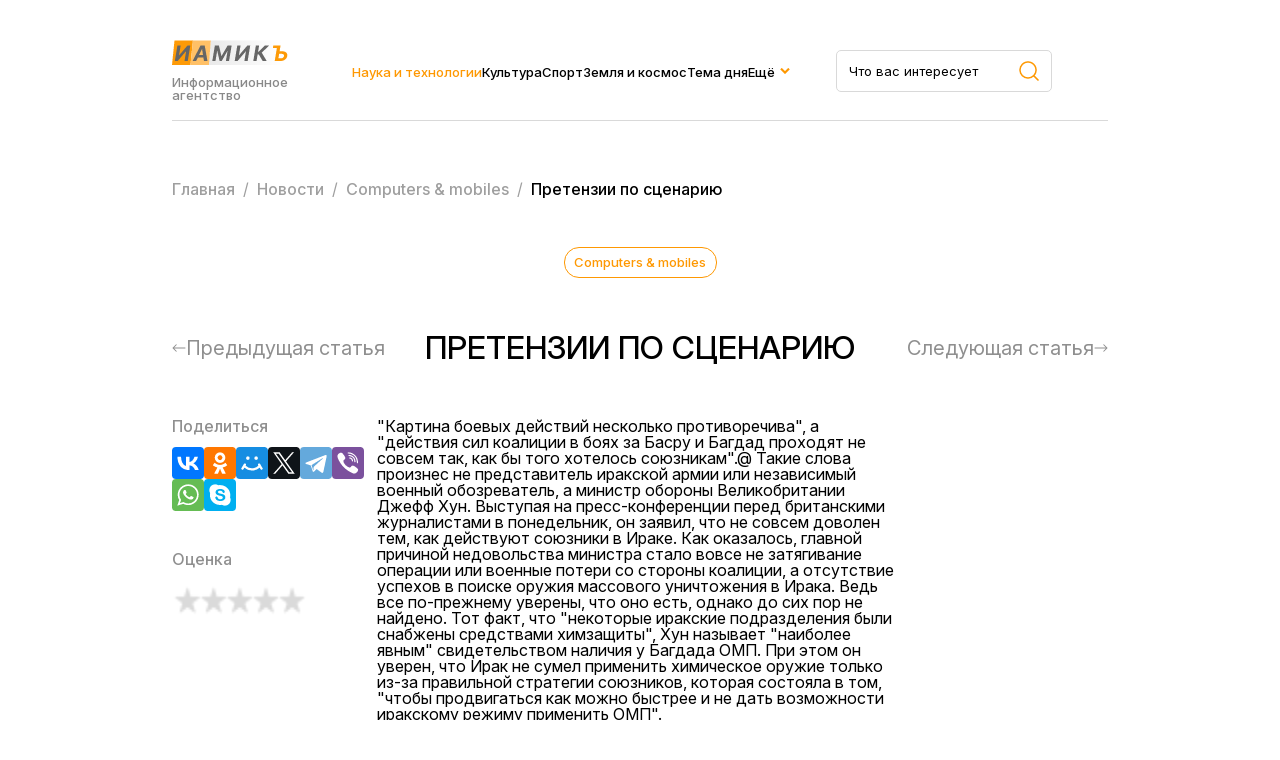

--- FILE ---
content_type: text/html; charset=UTF-8
request_url: https://iamik.ru/news/tekhnologii/35451/
body_size: 8787
content:
<html>
<head>
<meta name="viewport" content="width=device-width, initial-scale=1.0">
<meta name="yandex-verification" content="1727bdd11704a3fb" />
<link rel="preconnect" href="https://fonts.googleapis.com">
<link rel="preconnect" href="https://fonts.gstatic.com" crossorigin>
<link href="https://fonts.googleapis.com/css2?family=Inter:ital,opsz,wght@0,14..32,100..900;1,14..32,100..900&family=Montserrat:ital,wght@0,100..900;1,100..900&display=swap" rel="stylesheet">
<meta http-equiv="Content-Type" content="text/html; charset=UTF-8" />
<meta name="keywords" content="Претензии по сценарию" />
<meta name="description" content="&amp;quot;Картина боевых действий несколько противоречива&amp;quot;, а &amp;quot;действия сил коалиции в боях за Басру и Багдад проходят не совсем так, &hellip;" />
<link href="/bitrix/cache/css/s2/iamik_main/page_322e60fb5d833d9eb99b1fed62c69c8f/page_322e60fb5d833d9eb99b1fed62c69c8f_v1.css?17506664481058" type="text/css"  rel="stylesheet" />
<link href="/bitrix/cache/css/s2/iamik_main/template_24b17f4a89dd9a235ad39bc74e8b5036/template_24b17f4a89dd9a235ad39bc74e8b5036_v1.css?175066644830907" type="text/css"  data-template-style="true" rel="stylesheet" />
<script>if(!window.BX)window.BX={};if(!window.BX.message)window.BX.message=function(mess){if(typeof mess==='object'){for(let i in mess) {BX.message[i]=mess[i];} return true;}};</script>
<script>(window.BX||top.BX).message({"JS_CORE_LOADING":"Загрузка...","JS_CORE_NO_DATA":"- Нет данных -","JS_CORE_WINDOW_CLOSE":"Закрыть","JS_CORE_WINDOW_EXPAND":"Развернуть","JS_CORE_WINDOW_NARROW":"Свернуть в окно","JS_CORE_WINDOW_SAVE":"Сохранить","JS_CORE_WINDOW_CANCEL":"Отменить","JS_CORE_WINDOW_CONTINUE":"Продолжить","JS_CORE_H":"ч","JS_CORE_M":"м","JS_CORE_S":"с","JSADM_AI_HIDE_EXTRA":"Скрыть лишние","JSADM_AI_ALL_NOTIF":"Показать все","JSADM_AUTH_REQ":"Требуется авторизация!","JS_CORE_WINDOW_AUTH":"Войти","JS_CORE_IMAGE_FULL":"Полный размер"});</script>

<script src="/bitrix/js/main/core/core.min.js?1750666423230432"></script>

<script>BX.Runtime.registerExtension({"name":"main.core","namespace":"BX","loaded":true});</script>
<script>BX.setJSList(["\/bitrix\/js\/main\/core\/core_ajax.js","\/bitrix\/js\/main\/core\/core_promise.js","\/bitrix\/js\/main\/polyfill\/promise\/js\/promise.js","\/bitrix\/js\/main\/loadext\/loadext.js","\/bitrix\/js\/main\/loadext\/extension.js","\/bitrix\/js\/main\/polyfill\/promise\/js\/promise.js","\/bitrix\/js\/main\/polyfill\/find\/js\/find.js","\/bitrix\/js\/main\/polyfill\/includes\/js\/includes.js","\/bitrix\/js\/main\/polyfill\/matches\/js\/matches.js","\/bitrix\/js\/ui\/polyfill\/closest\/js\/closest.js","\/bitrix\/js\/main\/polyfill\/fill\/main.polyfill.fill.js","\/bitrix\/js\/main\/polyfill\/find\/js\/find.js","\/bitrix\/js\/main\/polyfill\/matches\/js\/matches.js","\/bitrix\/js\/main\/polyfill\/core\/dist\/polyfill.bundle.js","\/bitrix\/js\/main\/core\/core.js","\/bitrix\/js\/main\/polyfill\/intersectionobserver\/js\/intersectionobserver.js","\/bitrix\/js\/main\/lazyload\/dist\/lazyload.bundle.js","\/bitrix\/js\/main\/polyfill\/core\/dist\/polyfill.bundle.js","\/bitrix\/js\/main\/parambag\/dist\/parambag.bundle.js"]);
</script>
<script>BX.Runtime.registerExtension({"name":"ls","namespace":"window","loaded":true});</script>
<script>BX.Runtime.registerExtension({"name":"jquery","namespace":"window","loaded":true});</script>
<script>(window.BX||top.BX).message({"LANGUAGE_ID":"ru","FORMAT_DATE":"DD.MM.YYYY","FORMAT_DATETIME":"DD.MM.YYYY HH:MI:SS","COOKIE_PREFIX":"BITRIX_SM","SERVER_TZ_OFFSET":"10800","UTF_MODE":"Y","SITE_ID":"s2","SITE_DIR":"\/","USER_ID":"","SERVER_TIME":1769954570,"USER_TZ_OFFSET":0,"USER_TZ_AUTO":"Y","bitrix_sessid":"117a19fb986b82261c90b4d8a8905d16"});</script>


<script  src="/bitrix/cache/js/s2/iamik_main/kernel_main/kernel_main_v1.js?1750668230148417"></script>
<script src="/bitrix/js/main/core/core_ls.min.js?17453135052683"></script>
<script src="/bitrix/js/main/jquery/jquery-1.12.4.min.js?174314869197163"></script>
<script src="/bitrix/js/main/cphttprequest.min.js?17431486923623"></script>
<script>BX.setJSList(["\/bitrix\/js\/main\/session.js","\/bitrix\/js\/main\/pageobject\/pageobject.js","\/bitrix\/js\/main\/core\/core_window.js","\/bitrix\/js\/main\/date\/main.date.js","\/bitrix\/js\/main\/core\/core_date.js","\/bitrix\/js\/main\/utils.js","\/local\/templates\/iamik_main\/components\/bitrix\/iblock.vote\/stars\/script.js","\/local\/templates\/iamik_main\/assets\/js\/main.js"]);</script>
<script>BX.setCSSList(["\/local\/templates\/iamik_main\/components\/bitrix\/iblock.vote\/stars\/style.css","\/local\/templates\/iamik_main\/assets\/css\/theme.css","\/local\/templates\/iamik_main\/assets\/css\/main.css","\/local\/templates\/iamik_main\/assets\/css\/responsive.css","\/local\/templates\/iamik_main\/components\/bitrix\/menu\/header\/style.css","\/local\/templates\/iamik_main\/components\/bitrix\/menu\/mobile\/style.css","\/local\/templates\/iamik_main\/components\/bitrix\/breadcrumb\/iamik\/style.css"]);</script>
<script>
bxSession.Expand('117a19fb986b82261c90b4d8a8905d16.d1a39dfd827e12222e7ebf5465166aece8b15bd779ce8d5af18f3c685de5d0dc');
</script>
<script>var ajaxMessages = {wait:"Загрузка..."}</script>



<script  src="/bitrix/cache/js/s2/iamik_main/template_ebbbd59a86910c1a02e5d9c5a7fa4cbf/template_ebbbd59a86910c1a02e5d9c5a7fa4cbf_v1.js?1750666448815"></script>
<script  src="/bitrix/cache/js/s2/iamik_main/page_b16e7c9ce0c9d576b627c70051a67e61/page_b16e7c9ce0c9d576b627c70051a67e61_v1.js?17506664483396"></script>

<title>Претензии по сценарию</title>
<!-- Yandex.Metrika counter -->
<script type="text/javascript" >
	(function(m,e,t,r,i,k,a){m[i]=m[i]||function(){(m[i].a=m[i].a||[]).push(arguments)};
		m[i].l=1*new Date();k=e.createElement(t),a=e.getElementsByTagName(t)[0],k.async=1,k.src=r,a.parentNode.insertBefore(k,a)})
	(window, document, "script", "https://mc.yandex.ru/metrika/tag.js", "ym");

	ym(23456674, "init", {
		clickmap:true,
		trackLinks:true,
		accurateTrackBounce:true,
		webvisor:true
	});
</script>
<!-- /Yandex.Metrika counter -->
<noscript><div><img src="https://mc.yandex.ru/watch/23456674" style="position:absolute; left:-9999px;" alt="" /></div></noscript>
<!-- Global site tag (gtag.js) - Google Analytics -->
<script async src="https://www.googletagmanager.com/gtag/js?id=G-7KJHR6P4LZ"></script>
<script>
	window.dataLayer = window.dataLayer || [];
	function gtag(){dataLayer.push(arguments);}
	gtag('js', new Date());

	gtag('config', 'G-7KJHR6P4LZ');
</script>
</head>

<body leftmargin="0" topmargin="0" marginwidth="0" marginheight="0" bgcolor="#FFFFFF">



<div class="site">
    <header class="header">
        <div class="container">
            <div class="header__row">
                <div class="header__brand">
                    <a href="/" class="header__logo">
                        <img class="header__logo-image" src="/local/templates/iamik_main/assets/images/main-logo.svg" />
                    </a>
                    <div class="header__brand-description">
                        Информационное агентство
                    </div>
                </div>
                <div class="header__menu">
                    
    <nav class="nav">
        <ul class="nav__list">
                                <li class="nav__item active">
                        <a class="nav__link" href="/news/tekhnologii/">Наука и технологии</a>
                    </li>
                                                <li class="nav__item">
                        <a class="nav__link" href="/news/kultura-i-iskusstvo/">Культура</a>
                    </li>
                                                <li class="nav__item">
                        <a class="nav__link" href="/news/novosti-sporta/">Спорт</a>
                    </li>
                                                <li class="nav__item">
                        <a class="nav__link" href="/news/astro-novosti/">Земля и космос</a>
                    </li>
                                                <li class="nav__item">
                        <a class="nav__link" href="/news/tema-dnya/">Тема дня</a>
                    </li>
                                                <li class="nav__item nav__item_parent">
                        <a href="#" class="nav__link">Ещё</a>
                        <div class="dropdown">
                            <ul class="sub-menu">
                                                                    <li class="nav__item">
                                        <a href="/news/face_of/" class="nav__link">Лицо столицы</a>
                                    </li>
                                                                    <li class="nav__item">
                                        <a href="/news/chudesa-prirody/" class="nav__link">Чудеса природы</a>
                                    </li>
                                                                    <li class="nav__item">
                                        <a href="/news/ekspertnyy-klub/" class="nav__link">Экспертный клуб</a>
                                    </li>
                                                                    <li class="nav__item">
                                        <a href="/news/economics/" class="nav__link">Экономика</a>
                                    </li>
                                                                    <li class="nav__item">
                                        <a href="/news/my-preduprezhdaem/" class="nav__link">Мы предупреждаем</a>
                                    </li>
                                                                    <li class="nav__item">
                                        <a href="/news/zdravookhranenie/" class="nav__link">Здравохранение</a>
                                    </li>
                                                            </ul>
                        </div>
                    </li>
                            </ul>
    </nav>
   


                </div>
                <div class="header__search">
                    <form role="search" action="/search/" method="get" class="header__search-form search-area__form">
                        <div class="header__search-container search-area__container">
                            <input type="text" placeholder="Что вас интересует" class="header__search-input search-area__input" name="q" />
                            <button type="submit">
                                <svg width="20" height="20" viewBox="0 0 20 20" fill="none" xmlns="http://www.w3.org/2000/svg">
                                    <path d="M19 19L14.657 14.657M14.657 14.657C15.3998 13.9141 15.9891 13.0321 16.3912 12.0615C16.7932 11.0909 17.0002 10.0506 17.0002 8.99996C17.0002 7.94936 16.7932 6.90905 16.3912 5.93842C15.9891 4.96779 15.3998 4.08585 14.657 3.34296C13.9141 2.60007 13.0321 2.01078 12.0615 1.60874C11.0909 1.20669 10.0506 0.999756 8.99996 0.999756C7.94936 0.999756 6.90905 1.20669 5.93842 1.60874C4.96779 2.01078 4.08585 2.60007 3.34296 3.34296C1.84263 4.84329 0.999756 6.87818 0.999756 8.99996C0.999756 11.1217 1.84263 13.1566 3.34296 14.657C4.84329 16.1573 6.87818 17.0002 8.99996 17.0002C11.1217 17.0002 13.1566 16.1573 14.657 14.657Z" stroke="#FE9802" stroke-width="1.5" stroke-linecap="round" stroke-linejoin="round"/>
                                </svg>
                            </button>
                         </div>
                    </form>
                </div>
                <div class="header__burger">
                    <span></span>
                    <span></span>
                    <span></span>
                </div>
            </div>
        </div>
    </header>
    <div class="mobile-menu">
        <div class="container">
            <div class="mobile-menu__wrapper">
                <div class="mobile-menu__row">
                    <div class="mobile-menu__brand brand brand_white">
                        <div class="mobile-menu__logo logo">иамикъ</div>
                        <div class="mobile-menu__copy copyright">© 2014-2025 Информационное агентство маркетинга и консалтинга</div>
                    </div>
                    <div class="mobile-menu__search search-area">
                        
                            <form role="search" method="get" class="footer__search-form search-area__form" action="/search/">
                                <div class="footer__search-container search-area__container">
                                    <input type="text" placeholder="Что вас интересует" class="footer__search-input search-area__input" name="q"  />
                                    
                                    <button type="submit">
                                        <svg width="20" height="20" viewBox="0 0 20 20" fill="none" xmlns="http://www.w3.org/2000/svg">
                                            <path d="M19 19L14.657 14.657M14.657 14.657C15.3998 13.9141 15.9891 13.0321 16.3912 12.0615C16.7932 11.0909 17.0002 10.0506 17.0002 8.99996C17.0002 7.94936 16.7932 6.90905 16.3912 5.93842C15.9891 4.96779 15.3998 4.08585 14.657 3.34296C13.9141 2.60007 13.0321 2.01078 12.0615 1.60874C11.0909 1.20669 10.0506 0.999756 8.99996 0.999756C7.94936 0.999756 6.90905 1.20669 5.93842 1.60874C4.96779 2.01078 4.08585 2.60007 3.34296 3.34296C1.84263 4.84329 0.999756 6.87818 0.999756 8.99996C0.999756 11.1217 1.84263 13.1566 3.34296 14.657C4.84329 16.1573 6.87818 17.0002 8.99996 17.0002C11.1217 17.0002 13.1566 16.1573 14.657 14.657Z" stroke="#FE9802" stroke-width="1.5" stroke-linecap="round" stroke-linejoin="round"/>
                                        </svg>
                                    </button>
                                </div>
                            </form>
                            

                    </div>

                    <div class="header__close">
                        <span></span>
                        <span></span>
                        <span></span>
                    </div>
                </div>
                <div class="mobile-menu__menu">
                    
    <nav class="nav">
        <ul class="nav__list">
                                <li class="nav__item active">
                        <a class="nav__link" href="/news/tekhnologii/">Наука и технологии</a>
                    </li>
                                                <li class="nav__item">
                        <a class="nav__link" href="/news/kultura-i-iskusstvo/">Культура</a>
                    </li>
                                                <li class="nav__item">
                        <a class="nav__link" href="/news/novosti-sporta/">Спорт</a>
                    </li>
                                                <li class="nav__item">
                        <a class="nav__link" href="/news/astro-novosti/">Земля и космос</a>
                    </li>
                                                <li class="nav__item">
                        <a class="nav__link" href="/news/tema-dnya/">Тема дня</a>
                    </li>
                                                <li class="nav__item">
                        <a class="nav__link" href="/news/face_of/">Лицо столицы</a>
                    </li>
                                                <li class="nav__item">
                        <a class="nav__link" href="/news/chudesa-prirody/">Чудеса природы</a>
                    </li>
                                                <li class="nav__item">
                        <a class="nav__link" href="/news/ekspertnyy-klub/">Экспертный клуб</a>
                    </li>
                                                <li class="nav__item">
                        <a class="nav__link" href="/news/economics/">Экономика</a>
                    </li>
                                                <li class="nav__item">
                        <a class="nav__link" href="/news/my-preduprezhdaem/">Мы предупреждаем</a>
                    </li>
                                                <li class="nav__item">
                        <a class="nav__link" href="/news/zdravookhranenie/">Здравохранение</a>
                    </li>
                                    </ul>
    </nav>
   


                </div>
                <div class="mobile-menu__links">
                    <a class="mobile-menu__link" download href="/privacy.docx">Политика конфиденциальности</a>
                    <a class="mobile-menu__link" href="/news/contacts.php">Контакты</a>
                </div>
            </div>
            
        </div>
    </div> 
    <main class="main">
                    
            <div class="breadcrumbs">
                <div class="container">
                    <div class="bx-breadcrumb" itemprop="http://schema.org/breadcrumb" itemscope itemtype="http://schema.org/BreadcrumbList">
			<div  id="bx_breadcrumb_0" itemprop="itemListElement" itemscope itemtype="http://schema.org/ListItem">
				
				<a href="/" title="Главная" itemprop="item">
					<span itemprop="name">Главная</span>
				</a>
				<meta itemprop="position" content="1" />
			</div>
			<div  id="bx_breadcrumb_1" itemprop="itemListElement" itemscope itemtype="http://schema.org/ListItem">
				&nbsp/&nbsp
				<a href="/news/" title="Новости" itemprop="item">
					<span itemprop="name">Новости</span>
				</a>
				<meta itemprop="position" content="2" />
			</div>
			<div  id="bx_breadcrumb_2" itemprop="itemListElement" itemscope itemtype="http://schema.org/ListItem">
				&nbsp/&nbsp
				<a href="/news/computers-mobiles/" title="Сomputers & mobiles" itemprop="item">
					<span itemprop="name">Сomputers & mobiles</span>
				</a>
				<meta itemprop="position" content="3" />
			</div>
			<div class="breadcrumb_last">
				&nbsp/&nbsp
				<span>Претензии по сценарию</span>
			</div><div style="clear:both"></div></div>                </div>
            </div>
            
        



<article class="article section">
    <div class="container">
        
<div class="article__head">
    <a class="article__category post__category" href="/news/computers-mobiles/">
        Сomputers & mobiles    </a>
    <div class="article__meta post__meta">
        <time datetime="07.04.2003 18:33:28">
                    </time>
    </div>
</div>

<div class="article__heading">
    <div class="article__prev article__arrow">
            <a href="/news/computers-mobiles/35443/" class="article__nav">
            <svg width="14" height="8" viewBox="0 0 14 8" fill="none" xmlns="http://www.w3.org/2000/svg">
                <path d="M13 4.5C13.2761 4.5 13.5 4.27614 13.5 4C13.5 3.72386 13.2761 3.5 13 3.5L13 4.5ZM0.646446 3.64644C0.451184 3.84171 0.451184 4.15829 0.646446 4.35355L3.82843 7.53553C4.02369 7.73079 4.34027 7.73079 4.53553 7.53553C4.7308 7.34027 4.7308 7.02369 4.53553 6.82843L1.70711 4L4.53553 1.17157C4.7308 0.976309 4.7308 0.659727 4.53553 0.464465C4.34027 0.269202 4.02369 0.269202 3.82843 0.464464L0.646446 3.64644ZM13 4L13 3.5L1 3.5L1 4L1 4.5L13 4.5L13 4Z" fill="#8F8F8F"/>
            </svg>
            <span>Предыдущая статья</span>
        </a>
        </div>
    <h1 class="article__title page-title">Претензии по сценарию</h1>
    <div class="article__next article__arrow">
                    <a href="/news/computers-mobiles/35452/" class="article__nav">
                <span>Следующая статья</span>
                <svg width="14" height="8" viewBox="0 0 14 8" fill="none" xmlns="http://www.w3.org/2000/svg">
                    <path d="M1 3.5C0.723858 3.5 0.5 3.72386 0.5 4C0.5 4.27614 0.723858 4.5 1 4.5L1 3.5ZM13.3536 4.35355C13.5488 4.15829 13.5488 3.84171 13.3536 3.64645L10.1716 0.464467C9.97631 0.269205 9.65973 0.269205 9.46447 0.464467C9.2692 0.659729 9.2692 0.976311 9.46447 1.17157L12.2929 4L9.46447 6.82843C9.2692 7.02369 9.2692 7.34027 9.46447 7.53553C9.65973 7.7308 9.97631 7.7308 10.1716 7.53553L13.3536 4.35355ZM1 4L1 4.5L13 4.5L13 4L13 3.5L1 3.5L1 4Z" fill="#8F8F8F"/>
                </svg>
            </a>
            </div>
</div>


<div class="article__content">
    <div class="article__widgets">
            <div class="article__socials">
                <div class="article__socials-heading article__widget-heading">Поделиться</div>
                                    <div class="api-yashare" style="margin:15px 0">
	<script src="https://yastatic.net/share2/share.js" defer="defer" charset="utf-8"></script>
	<div id="bx_2465239627_1"
					data-services="collections,vkontakte,facebook,odnoklassniki,moimir,gplus,twitter,telegram,viber,whatsapp,skype"
							data-size="m"
							data-counter
									data-lang="ru"
				
										 
		 		  class="ya-share2"></div>
</div>                            </div>
            <div class="article__vote">
                <div class="article__vote-heading article__widget-heading">Оценка</div>
                
<div class="bx_item_detail_rating">
	<div class="bx_item_rating">
		<div class="bx_stars_container">
			<div id="bx_vo_2_35451_stars" class="bx_stars_bg"></div>
			<div id="bx_vo_2_35451_progr" class="bx_stars_progres"></div>
		</div>
		
	</div>
</div>

<script type="text/javascript">
	BX.ready(function () {
		var bx_vo_2_35451 =
		new JCIblockVoteStars({'progressId':'bx_vo_2_35451_progr','ratingId':'bx_vo_2_35451_rating','starsId':'bx_vo_2_35451_stars','ajaxUrl':'/bitrix/components/bitrix/iblock.vote/component.php','voteId':'35451'});

		bx_vo_2_35451.
		ajaxParams = {'SESSION_PARAMS':'bd8fd28e5a89ec8e1c640cc9bec9cd5c','PAGE_PARAMS':{'ELEMENT_ID':'35451'},'sessid':'117a19fb986b82261c90b4d8a8905d16','AJAX_CALL':'Y'};
		bx_vo_2_35451.
		setValue("0");
		bx_vo_2_35451.
		setVotes("0");

				bx_vo_2_35451.
		bindEvents();
			});
</script>            </div>
        
    </div>
    <div class="article__area">
        <div class="article__detail">
            &quot;Картина боевых действий несколько противоречива&quot;, а &quot;действия сил коалиции в боях за Басру и Багдад проходят не совсем так, как бы того хотелось союзникам&quot;.@  Такие слова произнес не представитель иракской армии или независимый военный обозреватель, а министр обороны Великобритании Джефф Хун. Выступая на пресс-конференции перед британскими журналистами в понедельник, он заявил, что не совсем доволен тем, как действуют союзники в Ираке. Как оказалось, главной причиной недовольства министра стало вовсе не затягивание операции или военные потери со стороны коалиции, а отсутствие успехов в поиске оружия массового уничтожения в Ирака. Ведь все по-прежнему уверены, что оно есть, однако до сих пор не найдено. Тот факт, что &quot;некоторые иракские подразделения были снабжены средствами химзащиты&quot;, Хун называет &quot;наиболее явным&quot; свидетельством наличия у Багдада ОМП. При этом он уверен, что Ирак не сумел применить химическое оружие только из-за правильной стратегии союзников, которая состояла в том, &quot;чтобы продвигаться как можно быстрее и не дать возможности иракскому режиму применить ОМП&quot;. <br>
Не успел Хун попрекнуть войска коалиции в том, что они плохо ищут ОМП, как представитель командования войск антииракской коалиции майор армии США Рос Коффман сообщил, что в центральном Ираке обнаружен склад оружия массового поражения: в нескольких километрах южнее города Эль-Хиндия. По словам майора, пока доказательств наличия ядов на складе нет, однако &quot;показания датчиков&quot; говорят о возможности присутствия химического и бактериологического оружия. Это уже третье громкое заявление о найденном иракском ОМП. <br>
Еще одну претензию в адрес командования коалиции выразил другой британский военачальник - командующий британскими силами в Персидском заливе маршал ВВС Брайан Бурридж. Он раскритиковал решение командования позволить британским журналистам находиться на передовой линии фронта вместе с военнослужащими коалиции. &laquo;Пресса относится к войне в Ираке, как к телевизионному шоу или спорту&raquo;, - заявил Бурридж в интервью газете Daily Telegraph. - В материалах очень мало новостных сообщений, мало анализа, однако полно предположений&raquo;, а &laquo;телевизионные программы новостей не способны сделать стратегически правильный обзор&raquo;. <br>
Суть претензий понять можно. Все чаще журналисты имеющей приоритетные возможности в освещении военной операции телекорпорации ВВС передают новости, неприятные для союзников. Есть даже жертвы правды: ветеран военной журналистики, лауреат Пулитцеровской премии за освещение событий во Вьетнаме американец Питер Арнетт, которого 31 марта уволила NBC, и корреспондент ВВС Пол Адамс. Оба журналиста были уволены за критику действий коалиции на начальной стадии военной операции, преуменьшение ее успехов и преувеличение серьезности потерь. <br>
То, что не вызывает сомнений, так это &laquo;дружественный огонь&raquo;. Свидетелем бомбардировки &laquo;по своим&raquo; в северном Ираке стал корреспондент ВВС Джон Симпсон. По его свидетельству, американский самолет по ошибке разбомбил курдский конвой, сопровождаемый американскими военнослужащими. Это была самая бессмысленная ошибка, унесшая жизни 18 человек. Бомбардировщик даже не заметил оранжевых полос на машинах, которые принадлежат силам коалиции. Симпсон долго не мог поверить в то, что самолет действительно целился в конвой. Бомба упала в десяти ярдах от его группы, убив местного переводчика, которому было всего 25 лет, и ранив несколько коллег журналиста. Сразу же после взрыва Симпсон вышел в эфир с репортажем с места событий. Против таких шоу выступают британские генералы? 



        </div>
        <div class="article__bottom">
            
                        <div class="article__author">
                <div class="article__author-label">Автор</div>
                <div class="article__author-name">Горожанкин Владимир</div>
            </div>
                        <a class="article__bottom-category post__category" href="/news/computers-mobiles/">
                Сomputers & mobiles            </a>    
        </div>
    </div>
</div>

        

            </div>
        </article>


<section class="section">
    <div class="container">
        <div class="posts">
            <div class="section__heading">
                <h2 class="section__title">Вам может быть интересно</h2>
            </div>
            <div class="posts__content">
                <div class="posts__list posts_cards">
                                                                                                <div class="post__item post__item_card" style="background-image: url('/upload/iblock/d31/d317096cb867f74ed4c8ae5540fc7f73.jpg')">
                                                        <div class="post__content">
                                    <div class="post__info">
                                        
                                            <div class="post__categories">
                                                
                                                    <a href="/news/computers-mobiles/" class="post__category">
                                                        Сomputers & mobiles                                                    </a>
                                                
                                            </div>
                                        

                                        <div class="post__meta">
                                            <time datetime="">
                                                                                            </time>
                                        </div>
                                    </div>
                                    <h3 class="post__title">
                                        <a href="/news/computers-mobiles/53101/">Какая армия нужна России?</a>
                                    </h3>
                                </div>
                            </div>
                                                                            <div class="post__item post__item_card post__item_card_no_photo" style="background-size: 30%; background-color: #eaeaea; background-image: url('/local/templates/iamik_main/assets/images/no_photo.png')">
                                                        <div class="post__content">
                                    <div class="post__info">
                                        
                                            <div class="post__categories">
                                                
                                                    <a href="/news/tekhnologii/" class="post__category">
                                                        Наука и Технологии                                                    </a>
                                                
                                            </div>
                                        

                                        <div class="post__meta">
                                            <time datetime="">
                                                                                            </time>
                                        </div>
                                    </div>
                                    <h3 class="post__title">
                                        <a href="/news/tekhnologii/35688/">Чума XXI века</a>
                                    </h3>
                                </div>
                            </div>
                                                            </div>
            </div>
        </div>
    </div>
</section>

</main>
<footer class="footer">
        <div class="container">
            <div class="footer__row">
                <div class="footer__brand">
                    <div class="footer__logo">иамикъ</div>
                    <div class="footer__copy">© 2014-2025 Информационное агентство маркетинга и консалтинга</div>
                </div>
                <div class="footer__links">
					<a class="footer__link" download href="/privacy.docx">Политика конфиденциальности</a>
                    <a class="footer__link" href="/news/contacts.php">Контакты</a>
                </div>
                <div class="footer__search search-area">
                    <form role="search" method="get" class="footer__search-form search-area__form" action="/search/">
                        <div class="footer__search-container search-area__container">
                            <input type="text" placeholder="Что вас интересует" class="footer__search-input search-area__input" name="q"  />
                            
                            <button type="submit">
                                <svg width="20" height="20" viewBox="0 0 20 20" fill="none" xmlns="http://www.w3.org/2000/svg">
                                    <path d="M19 19L14.657 14.657M14.657 14.657C15.3998 13.9141 15.9891 13.0321 16.3912 12.0615C16.7932 11.0909 17.0002 10.0506 17.0002 8.99996C17.0002 7.94936 16.7932 6.90905 16.3912 5.93842C15.9891 4.96779 15.3998 4.08585 14.657 3.34296C13.9141 2.60007 13.0321 2.01078 12.0615 1.60874C11.0909 1.20669 10.0506 0.999756 8.99996 0.999756C7.94936 0.999756 6.90905 1.20669 5.93842 1.60874C4.96779 2.01078 4.08585 2.60007 3.34296 3.34296C1.84263 4.84329 0.999756 6.87818 0.999756 8.99996C0.999756 11.1217 1.84263 13.1566 3.34296 14.657C4.84329 16.1573 6.87818 17.0002 8.99996 17.0002C11.1217 17.0002 13.1566 16.1573 14.657 14.657Z" stroke="#FE9802" stroke-width="1.5" stroke-linecap="round" stroke-linejoin="round"/>
                                </svg>
                            </button>
                         </div>
                    </form>
                    
                </div>
                
            </div>
        </div>

    </footer>
</div> <!-- Конец site -->